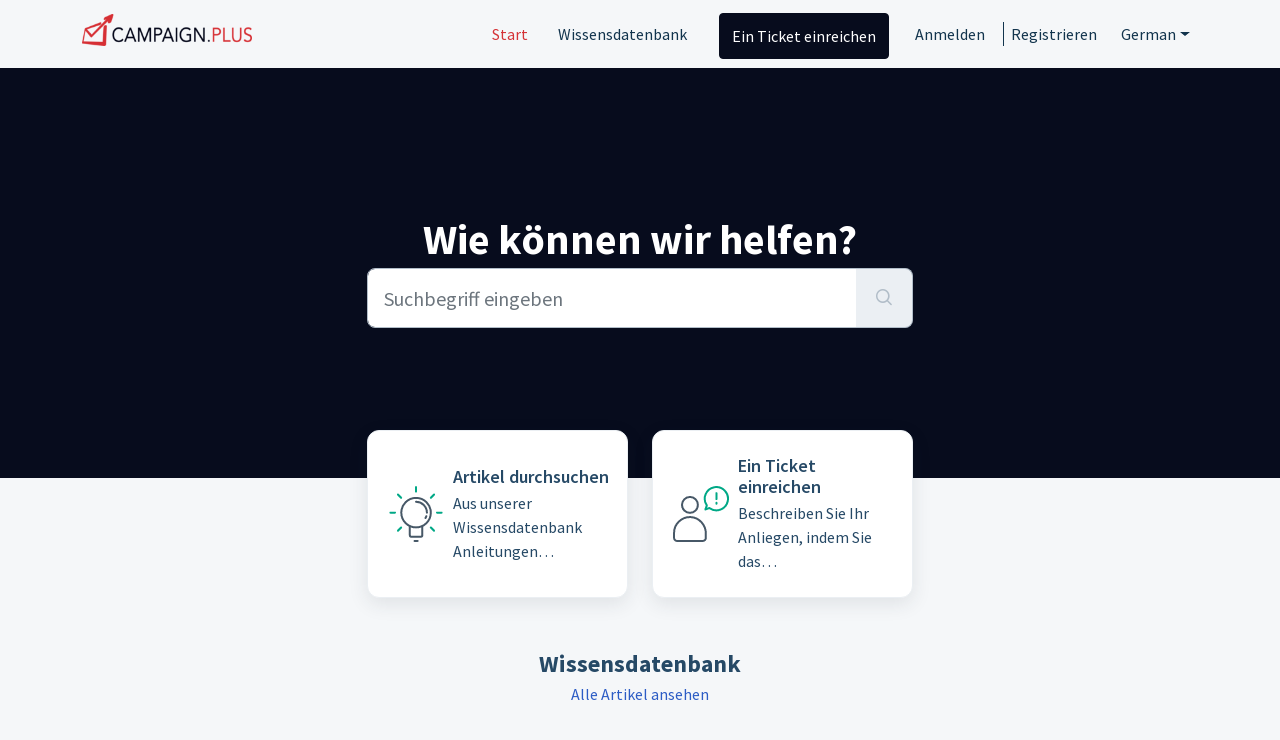

--- FILE ---
content_type: text/html; charset=utf-8
request_url: https://help.campaign.plus/de/support/home
body_size: 7292
content:
<!DOCTYPE html>
<html lang="de" data-date-format="non_us" dir="ltr">

<head>

  <meta name="csrf-param" content="authenticity_token" />
<meta name="csrf-token" content="LAHH04+Nf2792mEtiznpWs+hAXWm1Um1u738lPs+i+z3KZeTHh+NCmGVuMfbHMWOBBdSKMt51LzVlLIirZXEqA==" />

  <link rel='shortcut icon' href='https://s3.eu-central-1.amazonaws.com/euc-cdn.freshdesk.com/data/helpdesk/attachments/production/80028489499/fav_icon/W_CkAo2CNKXo-bvhUKi28PAYakIgedaJNg.png' />

  <!-- Title for the page -->
<title> Campaign.PLus Help-Desk </title>

<!-- Meta information -->

      <meta charset="utf-8" />
      <meta http-equiv="X-UA-Compatible" content="IE=edge,chrome=1" />
      <meta name="description" content= "" />
      <meta name="author" content= "" />
       <meta property="og:title" content="Support" />  <meta property="og:url" content="https://help.campaign.plus/de/support/home" />  <meta property="og:image" content="https://s3.eu-central-1.amazonaws.com/euc-cdn.freshdesk.com/data/helpdesk/attachments/production/80169305423/logo/pX0yZPr4YYYzxAAm3ZkZ7Tr1ePN0apuVdQ.png?X-Amz-Algorithm=AWS4-HMAC-SHA256&amp;amp;X-Amz-Credential=AKIAS6FNSMY2XLZULJPI%2F20260116%2Feu-central-1%2Fs3%2Faws4_request&amp;amp;X-Amz-Date=20260116T083547Z&amp;amp;X-Amz-Expires=604800&amp;amp;X-Amz-SignedHeaders=host&amp;amp;X-Amz-Signature=ee141759f4530098758f54c406609b6cf556b32cffd2f83eea7c200b99fdb273" />  <meta property="og:site_name" content="Campaign.Plus GmbH" />  <meta property="og:type" content="article" />  <meta name="twitter:title" content="Support" />  <meta name="twitter:url" content="https://help.campaign.plus/de/support/home" />  <meta name="twitter:image" content="https://s3.eu-central-1.amazonaws.com/euc-cdn.freshdesk.com/data/helpdesk/attachments/production/80169305423/logo/pX0yZPr4YYYzxAAm3ZkZ7Tr1ePN0apuVdQ.png?X-Amz-Algorithm=AWS4-HMAC-SHA256&amp;amp;X-Amz-Credential=AKIAS6FNSMY2XLZULJPI%2F20260116%2Feu-central-1%2Fs3%2Faws4_request&amp;amp;X-Amz-Date=20260116T083547Z&amp;amp;X-Amz-Expires=604800&amp;amp;X-Amz-SignedHeaders=host&amp;amp;X-Amz-Signature=ee141759f4530098758f54c406609b6cf556b32cffd2f83eea7c200b99fdb273" />  <meta name="twitter:card" content="summary" />  <link rel="canonical" href="https://help.campaign.plus/de/support/home" /> 

<!-- Responsive setting -->
<link rel="apple-touch-icon" href="https://s3.eu-central-1.amazonaws.com/euc-cdn.freshdesk.com/data/helpdesk/attachments/production/80028489499/fav_icon/W_CkAo2CNKXo-bvhUKi28PAYakIgedaJNg.png" />
        <link rel="apple-touch-icon" sizes="72x72" href="https://s3.eu-central-1.amazonaws.com/euc-cdn.freshdesk.com/data/helpdesk/attachments/production/80028489499/fav_icon/W_CkAo2CNKXo-bvhUKi28PAYakIgedaJNg.png" />
        <link rel="apple-touch-icon" sizes="114x114" href="https://s3.eu-central-1.amazonaws.com/euc-cdn.freshdesk.com/data/helpdesk/attachments/production/80028489499/fav_icon/W_CkAo2CNKXo-bvhUKi28PAYakIgedaJNg.png" />
        <link rel="apple-touch-icon" sizes="144x144" href="https://s3.eu-central-1.amazonaws.com/euc-cdn.freshdesk.com/data/helpdesk/attachments/production/80028489499/fav_icon/W_CkAo2CNKXo-bvhUKi28PAYakIgedaJNg.png" />
        <meta name="viewport" content="width=device-width, initial-scale=1.0, maximum-scale=5.0, user-scalable=yes" /> 

  <link rel="icon" href="https://s3.eu-central-1.amazonaws.com/euc-cdn.freshdesk.com/data/helpdesk/attachments/production/80028489499/fav_icon/W_CkAo2CNKXo-bvhUKi28PAYakIgedaJNg.png" />

  <link rel="stylesheet" href="/assets/cdn/portal/styles/theme.css?FD003" nonce="pmZv1mJqgL0drllH/Olbjg=="/>

  <style type="text/css" nonce="pmZv1mJqgL0drllH/Olbjg=="> /* theme */ .portal--light {
              --fw-body-bg: #F5F7F9;
              --fw-header-bg: #F5F7F9;
              --fw-header-text-color: #12344D;
              --fw-helpcenter-bg: #070c1d;
              --fw-helpcenter-text-color: #FFFFFF;
              --fw-footer-bg: #12344D;
              --fw-footer-text-color: #FFFFFF;
              --fw-tab-active-color: #12344D;
              --fw-tab-active-text-color: #FFFFFF;
              --fw-tab-hover-color: #FFFFFF;
              --fw-tab-hover-text-color: #12344D;
              --fw-btn-background: #FFFFFF;
              --fw-btn-text-color: #12344D;
              --fw-btn-primary-background: #12344D;
              --fw-btn-primary-text-color: #FFFFFF;
              --fw-baseFont: Source Sans Pro;
              --fw-textColor: #264966;
              --fw-headingsFont: Source Sans Pro;
              --fw-linkColor: #2C5CC5;
              --fw-linkColorHover: #021519;
              --fw-inputFocusRingColor: #EBEFF3;
              --fw-formInputFocusColor: #EBEFF3;
              --fw-card-bg: #FFFFFF;
              --fw-card-fg: #264966;
              --fw-card-border-color: #EBEFF3;
              --fw-nonResponsive: #F5F7F9;
              --bs-body-font-family: Source Sans Pro;
    } </style>

    <style type="text/css" nonce="pmZv1mJqgL0drllH/Olbjg==">
      a {
  transition: 0.3s all ease;
}
.fw-wrapper-shadow .fw-content--single-article a {
  color: var(--fw-linkColor) !important;
}
a:hover,
.fw-wrapper-shadow .fw-content--single-article a:hover,
a.card:hover .card-title {
  color: #d62e34 !important;
}
.nav-item .fw-secondary-button, .fw-primary-button {
	background-color: #070c1d !important;
	border-color: #070c1d !important;
  	color: #ffffff !important;
  	transition: 0.3s all ease;
}
.nav-item .fw-secondary-button:hover, .fw-primary-button:hover {
	background-color: #d62e34 !important;
  	color: #ffffff !important;
  	border-color: #d62e34 !important;
}
a.new-topic-button {
  background-color: #d62e34 !important;
  border-color: #d62e34 !important;
  transition: 0.3s all ease;
  color: #ffffff !important;
}
a.new-topic-button:hover {
	background-color: #b1252a !important;
  	border-color: #b1252a !important;
  	color: #ffffff !important;
}
.breadcrumb-item a {
  color: #ffffff !important;
  text-decoration: none !important;
}
.breadcrumb-item a:hover {
  text-decoration: underline !important
}
.breadcrumb-item .dropdown-menu a {
  color: #12344D !important;
  text-decoration: none !important
}
.fw-searchbar-wrapper .breadcrumb .breadcrumb-item:before {
  color: #000000
}
.navbar .navbar-collapse .nav-item:not(.no-hover).active, .navbar .navbar-collapse .nav-item:not(.no-hover):focus {
  background-color: transparent;
  border-radius: 0px;
  margin: 0;
  transition: 0.3s all ease;
  //border-bottom: 2px solid #d53237;
}
.nav-item.active a.nav-link {
  color: #d53237 !important;
}
.nav-item.no-hover {
  margin-left: 10px
}
.navbar .navbar-collapse .nav-item {
  transition: 0.3s all ease;
}
.navbar .navbar-collapse .nav-item:not(.no-hover):not(.active):hover {
  background-color: #070c1d0d;
}
.navbar {padding: 0 !important}
.fw-nav-wrapper {border: 0 !important}
.fw-helpcenter, .fw-page-title-wrapper {
    background-image: url(https://www.campaign.plus/daten/deepspace.svg);
    background-size: cover;
    background-attachment: fixed;
}
.navbar .fw-brand-logo {
  max-width: 170px !important;
  margin-top: -8px;
  height: auto;
}
.fw-searchbar-wrapper {
	background-color: #d62e34;
}

@media (min-width: 768px) {
	.fw-main-wrapper {
    	margin-top: 36px;
	}
   .fw-searchbar-wrapper.fw-sticky {
    top: 36px !important
  }
 
}
@media (min-width: 992px) {
.fw-searchbar-wrapper.fw-sticky {
    top: 36px !important
  }
 
}
.fw-searchbar-wrapper.fw-sticky {
    top: 36px;
}
@media (max-width: 1200px) {
 .navbar .fw-brand-logo {
    max-width: 136px !important;
   }
    .fw-main-wrapper {
    	margin-top: 4rem;
	}

}
  
@media (min-width: 1200px) {
	.fw-searchbar-wrapper.fw-sticky {
    	top: 68px !important;
	}
    .fw-main-wrapper {
    	margin-top: 4rem !important;
	}
}

.fw-main-wrapper {
    margin-top: 36px;
}

/* Icons */

.card-1-icon .cls-3,
.card-2-icon .cls-4,
.card-2-icon .cls-3,
.card-3-icon .cls-3,
.card-4-icon .cls-3{
  stroke: #d62e34 !important
}

.card-2-icon .cls-5 {
  fill: #d62e34 !important;
}
    </style>
  <link href='https://fonts.googleapis.com/css?family=Source+Sans+Pro:regular,italic,600,700,700italic' rel='stylesheet' type='text/css' nonce='pmZv1mJqgL0drllH/Olbjg=='>

  <script type="text/javascript" nonce="pmZv1mJqgL0drllH/Olbjg==">
    window.cspNonce = "pmZv1mJqgL0drllH/Olbjg==";
  </script>

  <script src="/assets/cdn/portal/scripts/nonce.js" nonce="pmZv1mJqgL0drllH/Olbjg=="></script>

  <script src="/assets/cdn/portal/vendor.js" nonce="pmZv1mJqgL0drllH/Olbjg=="></script>

  <script src="/assets/cdn/portal/scripts/head.js" nonce="pmZv1mJqgL0drllH/Olbjg=="></script>

  <script type="text/javascript" nonce="pmZv1mJqgL0drllH/Olbjg==">
      window.store = {};
window.store = {
  assetPath: "/assets/cdn/portal/",
  defaultLocale: "en",
  currentLocale: "de",
  currentPageName: "portal_home",
  portal: {"id":80000060968,"name":"Campaign.Plus GmbH","product_id":null},
  portalAccess: {"hasSolutions":true,"hasForums":false,"hasTickets":false,"accessCount":1},
  account: {"id":1957178,"name":"Campaign.Plus GmbH","time_zone":"Berlin","companies":[]},
  vault_service: {"url":"https://vault-service-eu.freshworks.com/data","max_try":2,"product_name":"fd"},
  blockedExtensions: "",
  allowedExtensions: "",
  search: {"all":"/de/support/search","solutions":"/de/support/search/solutions","topics":"/de/support/search/topics","tickets":"/de/support/search/tickets"},
  portalLaunchParty: {
    enableStrictSearch: false,
    ticketFragmentsEnabled: false,
    homepageNavAccessibilityEnabled: false,
    channelIdentifierFieldsEnabled: false,
  },





    marketplace: {"token":"eyJ0eXAiOiJKV1QiLCJhbGciOiJIUzI1NiJ9.[base64].It6jLr2h6FL9NH9-DNhHZGpuH0bU2I5YQj3cWN2T8jw","data_pipe_key":"634cd594466a52fa53c54b5b34779134","region":"euc","org_domain":"exampledotcom63.myfreshworks.com"},

  pod: "eu-central-1",
  region: "EU",
};
  </script>


</head>

<body class="portal portal--light  ">
  
  <header class="container-fluid px-0 fw-nav-wrapper fixed-top">
  <section class="bg-light container-fluid">
    <div class="container">
      <a  id="" href="#fw-main-content" class="visually-hidden visually-hidden-focusable p-8 my-12 btn btn-outline-primary"

>Zum hauptsächlichen Inhalt gehen</a>
    </div>
  </section>

  
    <section class="container">
      <nav class="navbar navbar-expand-xl navbar-light px-0 py-8 pt-xl-4 pb-xl-0">
        

    <a class="navbar-brand d-flex align-items-center" href="https://help.campaign.plus">
      <img data-src="https://s3.eu-central-1.amazonaws.com/euc-cdn.freshdesk.com/data/helpdesk/attachments/production/80169305423/logo/pX0yZPr4YYYzxAAm3ZkZ7Tr1ePN0apuVdQ.png" loading="lazy" alt="Freshworks-Logo" class="lazyload d-inline-block align-top me-4 fw-brand-logo" />
      <div class="fs-22 semi-bold fw-brand-name ms-4" title=""></div>
   </a>


        <button class="navbar-toggler collapsed" type="button" data-bs-toggle="collapse" data-bs-target="#navbarContent" aria-controls="navbarContent" aria-expanded="false" aria-label="Toggle navigation" id="navbarContentToggler">
  <span class="icon-bar"></span>
  <span class="icon-bar"></span>
  <span class="icon-bar"></span>
</button>

        <div class="collapse navbar-collapse" id="navbarContent">
          <ul class="navbar-nav ms-auto mt-64 mt-xl-0">
            
              <li class="nav-item active">
                <a href="/de/support/home" class="nav-link">
                  <span class="d-md-none icon-home"></span> Start
                </a>
              </li>
            
              <li class="nav-item ">
                <a href="/de/support/solutions" class="nav-link">
                  <span class="d-md-none icon-solutions"></span> Wissensdatenbank
                </a>
              </li>
            
            <li class="nav-item no-hover">
             <a  id="" href="/de/support/tickets/new" class="btn fw-secondary-button"

>Ein Ticket einreichen</a>
            </li>
          </ul>
          <ul class="navbar-nav flex-row align-items-center ps-8 fw-nav-dropdown-wrapper">
            

    <li class="nav-item no-hover fw-login">
      <a  id="" href="/de/support/login" class="nav-link pe-8"

>Anmelden</a>
    </li>
    
      <li class="nav-item no-hover fw-signup">
        <a  id="" href="/de/support/signup" class="nav-link fw-border-start ps-8"

>Registrieren</a>
      </li>
    


            <li class="nav-item dropdown no-hover ms-auto">
             <a  id="" href="#" class="nav-link dropdown-toggle"

    id = "languageDropdown"

    role = "button"

    data-bs-toggle = "dropdown"

    aria-haspopup = "true"

    aria-expanded = "false"

>German</a>
<div class="dropdown-menu fw-languageDropdown" aria-labelledby="languageDropdown">
 
 <a class="dropdown-item d-none" href="/de/support/home">German</a>
 
 <a class="dropdown-item" href="/en/support/home">English</a>
 
</div>


            </li>
          </ul>
        </div>
      </nav>
    </section>
    <div class="nav-overlay d-none"></div>
  
</header>



<main class="fw-main-wrapper" id="fw-main-content">
    
    <section>
       <div class="alert alert-with-close notice hide" id="noticeajax"></div> 
    </section>
    <section class="container-fluid px-0 fw-helpcenter mb-md-n64">
      <div class="container">
        <div class="row">
          <div class="col-md-9 col-lg-6 mx-auto">
            
            
  <h1>Wie können wir helfen?</h1>

<form action="/de/support/search" id="fw-search-form" data-current-tab="all">
  <div class="form-group fw-search  my-0">
    <div class="input-group">
      <input type="text" class="form-control" id="searchInput" name="term" value="" placeholder="Suchbegriff eingeben" autocomplete="off" aria-label="Suchbegriff eingeben">
      <button class="btn px-20 input-group-text" id="btnSearch" type="submit" aria-label="Suche"><span class="icon-search"></span></button>
    </div>

    <div class="visually-hidden">
      <span id="srSearchUpdateMessage" aria-live="polite"></span>
    </div>

    <div class="fw-autocomplete-wrapper box-shadow bg-light br-8 p-16 d-none">
      <div class="fw-autocomplete-header " role="tablist">
        <button class="fw-search-tab fw-active-search-tab" data-tab="all" role="tab" aria-selected="true">
          Alle
        </button>
        
          <button class="fw-search-tab " data-tab="solutions" role="tab" aria-selected="false">
            Artikel
          </button>
        
        
        
      </div>

      <div class="fw-loading my-80 d-none"></div>

      <div class="fw-autocomplete-focus">

        <div class="fw-recent-search">
          <div class="fw-recent-title d-none row align-items-center">
            <div class="col-8 fs-20 semi-bold"><span class="icon-recent me-8"></span>Kürzliche Suchen</div>
            <div class="col-4 px-0 text-end"><button class="btn btn-link fw-clear-all">Alle löschen</button></div>
          </div>
          <p class="ps-32 fw-no-recent-searches mb-16 d-none">Keine aktuellen Suchvorgänge</p>
          <ul class="fw-no-bullet fw-recent-searches mb-16 d-none"></ul>
        </div>

        <div class="fw-popular-articles-search">
          <p class="fs-20 semi-bold fw-popular-title d-none"><span class="icon-article me-8"></span> Beliebte Artikel</p>
          <ul class="fw-no-bullet fw-popular-topics d-none"></ul>
        </div>

        <div class="fw-solutions-search-results fw-results d-none">
          <hr class="mt-24" />
          <div class="fw-solutions-search-results-title row align-items-center">
            <div class="col-8 fs-20 semi-bold"><span class="icon-article me-8"></span>Artikel</div>
            <div class="col-4 px-0 text-end"><a class="btn btn-link fw-view-all fw-solutions-view-all" href="/de/support/search/solutions">Alle ansehen</a></div>
          </div>
          <ul class="fw-no-bullet fw-search-results fw-solutions-search-results-container"></ul>
        </div>

        <div class="fw-topics-search-results fw-results d-none">
          <hr class="mt-24" />
          <div class="fw-topics-search-results-title row align-items-center">
            <div class="col-8 fs-20 semi-bold"><span class="icon-topic me-8"></span>Themen</div>
            <div class="col-4 px-0 text-end"><a class="btn btn-link fw-view-all fw-topics-view-all" href="/de/support/search/topics">Alle ansehen</a></div>
          </div>
          <ul class="fw-no-bullet fw-search-results fw-topics-search-results-container"></ul>
        </div>

        <div class="fw-tickets-search-results fw-results d-none">
          <hr class="mt-24" />
          <div class="fw-tickets-search-results-title row align-items-center">
            <div class="col-8 fs-20 semi-bold"><span class="icon-ticket me-8"></span>Tickets</div>
            <div class="col-4 px-0 text-end"><a class="btn btn-link fw-view-all fw-tickets-view-all" href="/de/support/search/tickets">Alle ansehen</a></div>
          </div>
          <ul class="fw-no-bullet fw-search-results fw-tickets-search-results-container"></ul>
        </div>
      </div>

      <div class="fw-autocomplete-noresults d-none text-center py-40">
        <img src="/assets/cdn/portal/images/no-results.png" class="img-fluid fw-no-results-img" alt="keine Ergebnisse" />
        <p class="mt-24 text-secondary">Leider nichts gefunden für <br /> <span id="input_term"></span></p>
      </div>
    </div>
  </div>
</form>

          </div>
        </div>
      </div>
    </section>
  

  <section class="container-fluid px-0 mt-16">
    <div class="container">
      <div class="row justify-content-center">
        
          
            <div class="col-md-6 col-xl-3 mb-8">
              <a class="card fw-horizontal" href="/de/support/solutions" aria-label="Artikel durchsuchen">
                <div class="col-3 px-0 my-auto text-center">
                  <div class="fw-category-icon card-1-icon">
                    <svg xmlns="http://www.w3.org/2000/svg" viewBox="0 0 64 64">
  <g id="White_BG" data-name="White BG">
    <rect width="64" height="64" fill="#fff" opacity="0.01"/>
  </g>
  <g id="Artwork">
    <circle cx="32.05" cy="30.65" r="14.75" fill="none" stroke="#475867" stroke-linecap="round" stroke-linejoin="round" stroke-width="2"/>
    <path d="M38.27,44.4v8.8a1.56,1.56,0,0,1-1.55,1.56H27.39a1.56,1.56,0,0,1-1.55-1.56V44.4" fill="none" stroke="#475867" stroke-linecap="round" stroke-linejoin="round" stroke-width="2"/>
    <line x1="30.54" y1="58.94" x2="33.65" y2="58.94" fill="none" stroke="#475867" stroke-linecap="round" stroke-linejoin="round" stroke-width="2"/>
    <path d="M42.35,34.16a10.65,10.65,0,0,1-.87,1.91" fill="none" stroke="#475867" stroke-linecap="round" stroke-linejoin="round" stroke-width="2"/>
    <path d="M32.05,19.78A10.88,10.88,0,0,1,42.93,30.65" fill="none" stroke="#475867" stroke-linecap="round" stroke-linejoin="round" stroke-width="2"/>
    <line x1="32" y1="5.06" x2="32" y2="9.64" fill="none" stroke="#00A886" stroke-linecap="round" stroke-linejoin="round" stroke-width="2"/>
    <line x1="13.9" y1="12.55" x2="17.14" y2="15.79" fill="none" stroke="#00A886" stroke-linecap="round" stroke-linejoin="round" stroke-width="2"/>
    <line x1="50.1" y1="48.75" x2="46.86" y2="45.52" fill="none" stroke="#00A886" stroke-linecap="round" stroke-linejoin="round" stroke-width="2"/>
    <line x1="6.4" y1="30.65" x2="10.98" y2="30.65" fill="none" stroke="#00A886" stroke-linecap="round" stroke-linejoin="round" stroke-width="2"/>
    <line x1="57.6" y1="30.65" x2="53.02" y2="30.65" fill="none" stroke="#00A886" stroke-linecap="round" stroke-linejoin="round" stroke-width="2"/>
    <line x1="13.9" y1="48.75" x2="17.14" y2="45.52" fill="none" stroke="#00A886" stroke-linecap="round" stroke-linejoin="round" stroke-width="2"/>
    <line x1="50.1" y1="12.55" x2="46.86" y2="15.79" fill="none" stroke="#00A886" stroke-linecap="round" stroke-linejoin="round" stroke-width="2"/>
  </g>
</svg>
                  </div>
                </div>
                <div class="card-body col-9">
                  <h2 class="mt-0 card-title fs-18 line-clamp-2">Artikel durchsuchen</h2>
                  <p class="line-clamp-3">Aus unserer Wissensdatenbank Anleitungen erforschen und Best Practices lernen</p>
                </div>
              </a>
            </div>
          
        
          
        
          
        
          
            <div class="col-md-6 col-xl-3 mb-8">
              <a class="card fw-horizontal" href="/de/support/tickets/new" aria-label="Ein Ticket einreichen">
                <div class="col-3 px-0 my-auto text-center">
                  <div class="fw-category-icon card-4-icon">
                    <svg xmlns="http://www.w3.org/2000/svg" viewBox="0 0 64 64" stroke-linecap="round" stroke-linejoin="round">
  <g id="White_BG" data-name="White BG">
    <rect width="64" height="64" fill="#fff" opacity="0.01"/>
  </g>
  <g id="Artwork">
    <circle cx="20.96" cy="22.89" r="7.95" fill="none" stroke="#475867" stroke-width="2"/>
    <path d="M5.05,51A15.91,15.91,0,0,1,22,35.12c8.45.55,14.84,8,14.84,16.42V55.8A3.18,3.18,0,0,1,33.68,59H8.23A3.18,3.18,0,0,1,5.05,55.8Z" fill="none" stroke="#475867" stroke-width="2"/>
    <path d="M37.86,23.4A11.63,11.63,0,1,1,40.38,26l-4,1.49Z" fill="none" stroke="#00a886" stroke-width="2"/>
    <line x1="47.43" y1="11.11" x2="47.43" y2="17.11" fill="none" stroke="#00a886" stroke-width="2"/>
    <line x1="47.43" y1="20.75" x2="47.43" y2="21.75" fill="none" stroke="#00a886" stroke-width="2"/>
  </g>
</svg>
                  </div>
                </div>
                <div class="card-body col-9">
                  <h2 class="mt-0 card-title fs-18 line-clamp-2">Ein Ticket einreichen</h2>
                  <p class="line-clamp-3">Beschreiben Sie Ihr Anliegen, indem Sie das Supportticketformular ausfüllen</p>
                </div>
              </a>
            </div>
          
        
      </div>
    </div>
  </section>

  
  
  
    <section class="container-fluid px-0">
      <div class="container">
        <div class="fw-section-heading text-center mt-28 mt-md-44 mb-24 mb-md-16">
          <h2>Wissensdatenbank</h2>
          <a href="/de/support/solutions">Alle Artikel ansehen</a>
        </div>
        <div class="row justify-content-center">
          
            
		        
              
                
                <div class="col-md-4 col-xl-3 mb-8">
                  <a class="card h-100 fw-kbase-card" aria-label="Grundlagen" href="/de/support/solutions/80000384135">
                    <div class="px-0 my-auto fw-icon-holder">
                      
                        <span class="icon-category"></span>
                      
                    </div>
                    <div class="card-body">
                      <p class="mt-0 card-title fs-18 line-clamp-2">Grundlagen</p>
                      <p class="line-clamp-2">Hier findest du alles Wichtige, um erfolgreich durchzustarten.</p>
                    </div>
                  </a>
                </div>
                
            
          
            
		        
              
                
                <div class="col-md-4 col-xl-3 mb-8">
                  <a class="card h-100 fw-kbase-card" aria-label="Erweiterte Funktionen" href="/de/support/solutions/80000384134">
                    <div class="px-0 my-auto fw-icon-holder">
                      
                        <span class="icon-category"></span>
                      
                    </div>
                    <div class="card-body">
                      <p class="mt-0 card-title fs-18 line-clamp-2">Erweiterte Funktionen</p>
                      <p class="line-clamp-2">Alles was du über die Standardnutzung hinaus benötigst, findest du hier.</p>
                    </div>
                  </a>
                </div>
                
            
          
            
		        
          
            
		        
          
        </div>
      </div>
    </section>
  

  
  
  

  <section class="container-fluid px-0 pt-60 pb-44 bg-light">
    <div class="container">
    
      
      
        <div class="col-xl-9 mx-auto mb-32">
          <div class="fw-section-heading row mb-16">
            <div class="col-md-8 text-center text-lg-start">
              <h4>Beliebteste Artikel</h4>
            </div>
            <div class="col-md-4 text-center text-end">
              <a href="/de/support/solutions">Alle Artikel ansehen</a>
            </div>
          </div>
          <div class="fw-articles">
            <div class="row">
              
              <a class="col-md-6 fw-article-info d-flex" href="/de/support/solutions/articles/80000782810-erste-schritte-mit-campaign-plus" aria-label='Erweiterte Filter für die Suche'>
                <div class="pt-4 pe-8"><span class="icon-article pr-8"></span></div>
                <div>
                  <p class="fs-18 semi-bold line-clamp-2">Erste Schritte mit Campaign.Plus</p>
                  <p class="line-clamp-2 fw-meta-info">Geändert am 12 December von Campaign.Plus
                  </p>
                </div>
                <p></p>
              </a>
              
              <a class="col-md-6 fw-article-info d-flex" href="/de/support/solutions/articles/80000782801-newsletter-templates-erstellen-und-verwalten" aria-label='Erweiterte Filter für die Suche'>
                <div class="pt-4 pe-8"><span class="icon-article pr-8"></span></div>
                <div>
                  <p class="fs-18 semi-bold line-clamp-2">Newsletter-Templates erstellen und verwalten</p>
                  <p class="line-clamp-2 fw-meta-info">Geändert am 26 July von Campaign.Plus
                  </p>
                </div>
                <p></p>
              </a>
              
              <a class="col-md-6 fw-article-info d-flex" href="/de/support/solutions/articles/80000782814-so-richtest-du-deine-eigene-versandadresse-und-tracking-domain-ein" aria-label='Erweiterte Filter für die Suche'>
                <div class="pt-4 pe-8"><span class="icon-article pr-8"></span></div>
                <div>
                  <p class="fs-18 semi-bold line-clamp-2">So richtest du deine eigene Versandadresse und Tracking-Domain ein</p>
                  <p class="line-clamp-2 fw-meta-info">Geändert am 11 September von Campaign.Plus
                  </p>
                </div>
                <p></p>
              </a>
              
              <a class="col-md-6 fw-article-info d-flex" href="/de/support/solutions/articles/80000782806-kontakte-importieren" aria-label='Erweiterte Filter für die Suche'>
                <div class="pt-4 pe-8"><span class="icon-article pr-8"></span></div>
                <div>
                  <p class="fs-18 semi-bold line-clamp-2">Kontakte importieren</p>
                  <p class="line-clamp-2 fw-meta-info">Geändert am 12 December von Campaign.Plus
                  </p>
                </div>
                <p></p>
              </a>
              
            </div>
          </div>
        </div>
      
    

    
    </div>
  </section>

</main>


 <footer class="container-fluid px-0">
   <section class="fw-contact-info">
     <p class="fw-contacts">
       <a href="mailto:support@campaign.plus">support@campaign.plus</a>
       <a  id="" href="tel:+49 (0) 5251 - 20202 79" class=""

><span class='icon-phone'></span><span dir='ltr'>+49 (0) 5251 - 20202 79</span></a>
     </p>
   </section>
   <section class="fw-credit">
     <nav class="fw-laws">
        
        
        
     </nav>
   </section>
 </footer>


  

  <div class="modal-backdrop fade d-none" id="overlay"></div>

  <script src="/assets/cdn/portal/scripts/bottom.js" nonce="pmZv1mJqgL0drllH/Olbjg=="></script>

  <script src="/assets/cdn/portal/scripts/locales/de.js" nonce="pmZv1mJqgL0drllH/Olbjg=="></script>


    <script src="/assets/cdn/portal/scripts/marketplace.js" nonce="pmZv1mJqgL0drllH/Olbjg==" async></script>


  <script src="/assets/cdn/portal/scripts/integrations.js"  nonce="pmZv1mJqgL0drllH/Olbjg==" async></script>
  





</body>

</html>

--- FILE ---
content_type: application/javascript
request_url: https://help.campaign.plus/assets/cdn/portal/scripts/integrations.js
body_size: -1077
content:
(window.webpackJsonp=window.webpackJsonp||[]).push([[44],{266:function(e,i,a){"use strict";a.r(i);var t=a(28);if(function(){function e(){dataLayer.push(arguments)}if(window.store.googleAnalytics){var i=window.store.googleAnalytics,a=i.account_number,o=i.domain,n=i.ga4;if(a){var s;n?(window.dataLayer=window.dataLayer||[],e("js",new Date),o&&e("set","linker",{domains:[o]}),e("config",a),s="https://www.googletagmanager.com/gtag/js?id=".concat(a)):(window._gaq=window._gaq||[],window._gaq.push(["_setAccount",a]),window._gaq.push(["_addDevId","00P19"]),o&&window._gaq.push(["_setDomainName",o]),window._gaq.push(["_trackPageview"]),s="".concat("https:"===document.location.protocol?"https://ssl":"http://www",".google-analytics.com/ga.js"));var r={type:"text/javascript",async:!0,src:s};Object(t.a)(r,!0)}}}(),function(){if(window.store.freshchat){var e=window.store,i=e.currentLocale,a=e.account.id,o=e.portal.id,n=e.user;n=void 0===n?{}:n;var s=n.name,r=n.email,c=e.freshchat,l=c.token,d=c.visitor_widget_host_url,u=c.autofaq_enabled,_=c.freddy_bot_status,p=c.freddy_bot_widget_config,m=c.csp_nonce,g={src:"".concat(d,"/js/widget.js")},w={token:l,host:d};u&&_&&(w.locale=i,w.meta={fw_product:"freshdesk",fw_product_acc_id:a.toString(),fw_group_id:o.toString()},w.config=p),r&&s&&(w.externalId=r,w.firstName=s,w.email=r),m&&(w.cspNonce=m),Object(t.a)(g,!0).then(function(){window.jQuery(document).ready(function(){window.fcWidget.init(w)})})}}(),window.store.freddy_bot){var o=window.store,n=o.user,s=n.name,r=n.email,c=o.freddy_bot,l=c.widget_code_src,d=c.freshdesk_product_id,u=c.external_id,_=c.widget_code_env,p=c.widget_code_self_init,m=c.widget_code_init_type,g=c.widget_code_region;!function(){if(!document.getElementById("spd-busns-spt")){var e={id:"spd-busns-spt",async:!0,src:l,"data-prdct-hash":d,"data-ext-client-id":u,"data-env":_,"data-self-init":p,"data-init-type":m,"data-region":g};Object(t.a)(e,!0).then(function(){window.Freshbots.initiateWidget({getClientParams:function(){return{"cstmr::nm":s,"cstmr::eml":r}}})})}}()}},28:function(e,i,a){"use strict";var t=a(3),o=a.n(t),n=function(e){var i=arguments.length>1&&void 0!==arguments[1]?arguments[1]:!1,a=document.createElement("script");Object.entries(e).forEach(function(e){var i=o()(e,2),t=i[0],n=i[1],s="boolean"==typeof n?"":n;a.setAttribute(t,s)});var t=i?"head":"body",n=document.querySelector("".concat(t," script"));return n.parentNode.insertBefore(a,n),new Promise(function(e,i){a.onload=function(){e.apply(void 0,arguments)},a.onerror=function(){i(new Error("Error in loading scripts"))}})};i.a=n}},[[266,0]]]);